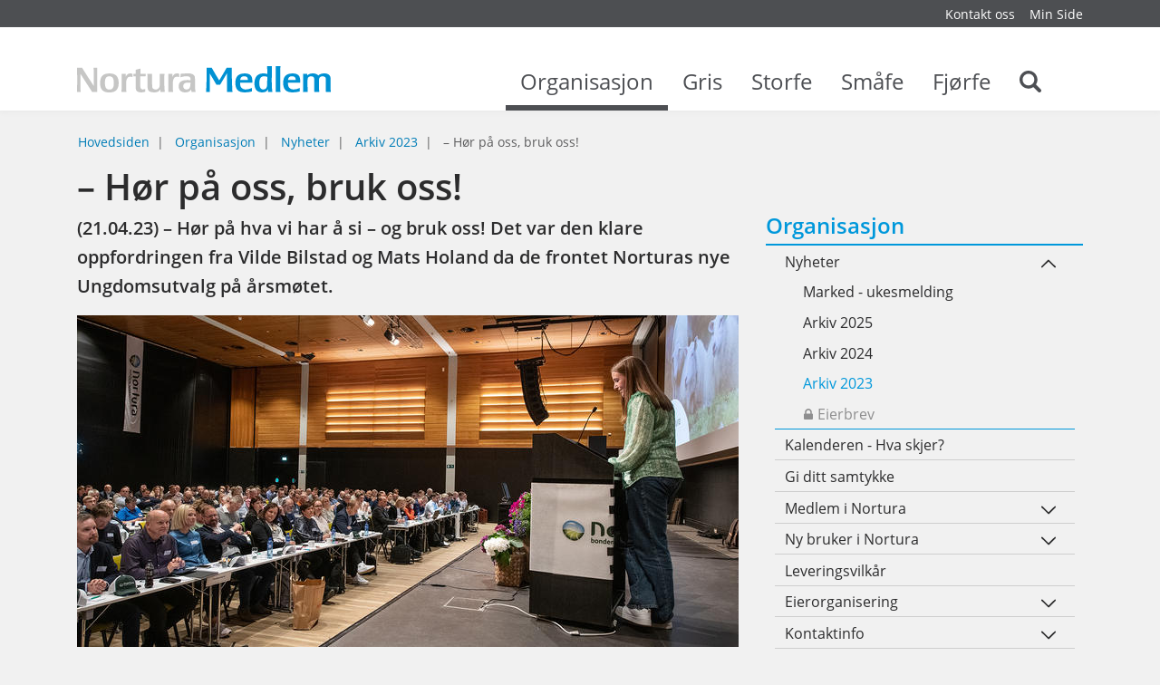

--- FILE ---
content_type: text/html; charset=utf-8
request_url: https://medlem.nortura.no/arkiv-2023/hor-pa-oss-bruk-oss-article46477-18981.html
body_size: 12543
content:


    <!DOCTYPE html>    <html lang="no" prefix="dcterms: http://purl.org/dc/terms/#; og: http://ogp.me/ns/article#">            <head>
            <meta http-equiv="X-UA-Compatible" content="IE=edge">
                            <meta name="viewport" content="width=device-width, initial-scale=1, shrink-to-fit=no">
            
                                            <link media="all" rel="stylesheet" type="text/css" href="https://medlem.nortura.no/themes/newmedlemnortura/style.min.css?1.0" data-ctbrowsertype="chrome" />
                                                                                    <link media="print" rel="stylesheet" type="text/css" href="https://medlem.nortura.no/themes/newmedlemnortura/style-print.min.css?1.0" />
            
                            
	<!-- Start common head elements -->
	<title>– Hør på oss, bruk oss! - Medlemsportal for Nortura SA</title>

	<meta charset="utf-8" />
	<meta name="Generator" content="CorePublish 9.0.28 by CoreTrek, http://www.coretrek.no" data-ctdevice="name:Robot Bot or Crawler, key: webkit_e_537_36" data-ctchannel="default" />
	<meta name="Keywords" content="" />
	<meta name="Description" content="(21.04.23) – Hør på hva vi har å si – og bruk oss! Det var den klare oppfordringen fra Vilde Bilstad og Mats Holand da de frontet Norturas nye Ungdomsutvalg på årsmøtet." />
	<meta property="og:title" content="– Hør på oss, bruk oss! - Medlemsportal for Nortura SA" />
	<meta property="og:type" content="article" />
	<meta property="og:article:published_time" content="2023-04-21T09:48:32+02:00" />
	<meta property="og:article:modified_time" content="2023-04-24T13:49:02+02:00" />
	<meta property="og:article:expiration_time" content="2036-01-01T23:59:59+01:00" />
	<meta property="og:article:author" content="Svein Bjarne Sommernes" />
	<meta property="og:url" content="https://medlem.nortura.no/organisasjon/nyheter/arkiv-2023/hor-pa-oss-bruk-oss" />
	<meta property="og:image" content="https://medlem.nortura.no/getfile.php/13432118-1681990207/Nortura%20Medlem/medlem.gilde.no/Bildearkiv/PERSONER/medlemmer/A%CC%8Arsm%C3%B8te_Vilde_20230418_6lite2.jpg%20%28optimized_original%29.jpg" />
	<meta property="og:image:type" content="image/jpeg" />
	<meta property="og:image:width" content="1500" />
	<meta property="og:image:height" content="752" />
	<meta property="og:description" content="(21.04.23) – Hør på hva vi har å si – og bruk oss! Det var den klare oppfordringen fra Vilde Bilstad og Mats Holand da de frontet Norturas nye Ungdomsutvalg på årsmøtet." />
	<meta property="og:site_name" content="Medlemsportal for Nortura SA" />
	<meta property="og:locale" content="no_NO" />

	<link rel="Search" href="https://medlem.nortura.no/sok/category11760.html" />
	<link rel="canonical" href="https://medlem.nortura.no/organisasjon/nyheter/arkiv-2023/hor-pa-oss-bruk-oss" />
	<link rel="alternate" type="text/html" lang="no-NO" title="– Hør på oss, bruk oss!" hreflang="no-NO" href="https://medlem.nortura.no/organisasjon/nyheter/arkiv-2023/hor-pa-oss-bruk-oss" />

	<script src="https://medlem.nortura.no/corepublish/cplib-common/corepublish.js?appver=9.0.28" nonce="4bb773f4ff" async="async"></script>
	<script nonce="4bb773f4ff" data-ctnsh="915a62bb361ab0dc836cac47d34e8ac4" id="cpstartupscript">
	<!--
	if (typeof window.corepublish === 'undefined') { window.corepublish = {}; } 
  window.corepublish.mode = 'cplib'; 
 var CPLIBHTMLROOT = 'https://medlem.nortura.no/corepublish/cplib-common'; var CPLIBSTARTTIME = new Date(); if (typeof cplibJsLoaded == 'undefined') { var cplibJsLoaded = false; } 
	function ctAddEventListener(evt,fn) { if (window.addEventListener) { window.addEventListener(evt,fn); } else if (evt == 'corepublishInitLoaded') { if (window.corepublishInitDone && window.corepublishInitDone == true) {  fn.call(); } else {  setTimeout(function() {  ctRunWhenCplibLoaded(fn); }, 100) }}}
	function ctRunWhenCplibLoaded(fn) { if (cplibJsLoaded == true) { fn.call() } else  {  setTimeout(function() { ctRunWhenCplibLoaded(fn); }, 100) }}
	ctAddEventListener('corepublishInitLoaded',function() { ctShowRetinaImages(); }); 

	ctAddEventListener('sessionrefresh.loaded',function() { ctRunWhenCplibLoaded(function() { window.corepublish.sessionrefreshdialog = new SessionRefreshDialog(1440, 'service.php', (window.ctwebuserloggedin) );} ); }); 

	ctRunWhenCplibLoaded(function() { ctLoadSvgSymbols('1.0'); }); 

	-->
	</script>
	<!-- End common head elements -->



                <script async="async" type='text/javascript' src='https://medlem.nortura.no/javascript/compressed/sitecomponents.min.js'></script>

            
                            <link rel="apple-touch-icon" sizes="180x180" href="/favicons/apple-touch-icon.png">
                <link rel="icon" type="image/png" sizes="32x32" href="/favicons/favicon-32x32.png">
                <link rel="icon" type="image/png" sizes="16x16" href="/favicons/favicon-16x16.png">
                <link rel="manifest" href="/favicons/site.webmanifest">
                <link rel="mask-icon" href="/favicons/safari-pinned-tab.svg" color="#387a63">
                <meta name="msapplication-TileColor" content="#387a63">
                <meta name="theme-color" content="#ffffff">
            
                            <!-- Facebook Pixel Code -->
                <script>
                    !function(f,b,e,v,n,t,s)
                    {if(f.fbq)return;n=f.fbq=function(){n.callMethod?
                        n.callMethod.apply(n,arguments):n.queue.push(arguments)};
                        if(!f._fbq)f._fbq=n;n.push=n;n.loaded=!0;n.version='2.0';
                        n.queue=[];t=b.createElement(e);t.async=!0;
                        t.src=v;s=b.getElementsByTagName(e)[0];
                        s.parentNode.insertBefore(t,s)}(window, document,'script',
                        'https://connect.facebook.net/en_US/fbevents.js');
                    fbq('init', '1524916281135811');
                    fbq('track', 'PageView');
                </script>
                <!-- End Facebook Pixel Code -->

                <script>
                  window["_fs_debug"] = false;
                  window["_fs_host"] = "fullstory.com";
                  window["_fs_script"] = "edge.fullstory.com/s/fs.js";
                  window["_fs_org"] = "RCRYX";
                  window["_fs_namespace"] = "FS";

                  (function (m, n, e, t, l, o, g, y) {
                    if (e in m) {
                      if (m.console && m.console.log) {
                        m.console.log('FullStory namespace conflict. Please set window["_fs_namespace"].');
                      }
                      return;
                    }

                    g = m[e] = function (a, b, s) {
                      g.q ? g.q.push([a, b, s]) : g._api(a, b, s);
                    };
                    g.q = [];

                    o = n.createElement(t);
                    o.async = 1;
                    o.crossOrigin = "anonymous";
                    o.src = "https://" + _fs_script;

                    y = n.getElementsByTagName(t)[0];
                    y.parentNode.insertBefore(o, y);

                    g.identify = function (i, v, s) {
                      g(l, { uid: i }, s);
                      if (v) g(l, v, s);
                    };
                    g.setUserVars = function (v, s) {
                      g(l, v, s);
                    };
                    g.event = function (i, v, s) {
                      g("event", { n: i, p: v }, s);
                    };

                    g.anonymize = function () {
                      g.identify(!!0);
                    };

                    g.shutdown = function () {
                      g("rec", !1);
                    };
                    g.restart = function () {
                      g("rec", !0);
                    };

                    g.log = function (a, b) {
                      g("log", [a, b]);
                    };

                    g.consent = function (a) {
                      g("consent", !arguments.length || a);
                    };

                    g.identifyAccount = function (i, v) {
                      o = "account";
                      v = v || {};
                      v.acctId = i;
                      g(o, v);
                    };

                    g.clearUserCookie = function () {};

                    g._w = {};
                    y = "XMLHttpRequest";
                    g._w[y] = m[y];
                    y = "fetch";
                    g._w[y] = m[y];

                    if (m[y])
                      m[y] = function () {
                        return g._w[y].apply(this, arguments);
                      };

                    g._v = "1.2.0";
                  })(window, document, window["_fs_namespace"], "script", "user");
                </script>
            
                                                </head>
    
                        <body  class="runtime-cid-18981 runtime-ctid-604 runtime-aid-46477 runtime-atid-10030 menuroot-cid-11737 default " >
            <noscript><img height="1" width="1" style="display:none"
                           src="https://www.facebook.com/tr?id=1524916281135811&ev=PageView&noscript=1"
            /></noscript>
        
                    
        
                    <div id="pagecontainer">
                            <div id="content-link" class="sr-only sr-only-focusable hidden-print"><a
                            href="#main-content">Gå til innhold</a></div>
            
                            <noscript>
                    <div class="alert alert-danger mt-1 text-xs-center" role="alert">
                        <strong>JavaScript er avslått
                            !</strong> Skru på  JavScript for at siden skal fungere 100%.
                    </div>
                </noscript>
            
            <div id="header" class="sticky d-print-none">
                                                                                    <div id="placeholder-small-top" class="navbar navbar-dark ">
                            <div class="container">
                                


            <nav class="tile-common standard-menu hidden-print float-xs-right nav-inline quick-mode">
    
         
            <div class="tile-content ">
        
                            
                <ul class="treelist nav"><li class="nav-item first tree-level-0 leaf odd"><a href="https://medlem.nortura.no/organisasjon/kontakt_oss/" target="_self" class="nav-link">Kontakt oss</a></li><li class="nav-item last tree-level-0 leaf even"><a href="https://minside.nortura.no/" target="_blank" class="nav-link" rel="noopener">Min Side</a></li></ul>
    
            </div>
    
            </nav>
    
                            </div>
                        </div>
                                    
                                    <div id="placeholder-top" class="navbar navbar-light">
                        <div class="container">
                            <div class="row">

                                


            <div class="tile-common logo col-xs-8 col-md-8 col-lg-4 col-lg-3 " >
    
         
            <div class="tile-content ">
        
                            
        
            <a href="https://medlem.nortura.no/">
            <svg xmlns="http://www.w3.org/2000/svg" viewBox="0 0 289.9 29.99"><path d="M0 29.05l.12-6.5.08-6.87-.08-6.91L0 2.27v-.41h5.87l.19.46 6.62 10.47 6.16 9.35.37.58v-4.18c0-5.25 0-7.94-.21-16.18V1.9h4.05a1.71 1.71 0 0 0 0 .41c0 1-.08 3.23-.12 6.5V22.59c0 3.39.08 5.54.12 6.5a2.4 2.4 0 0 0 0 .41h-5.79l-.25-.41-6.91-10.67-5.84-9.1-.45-.66v.66q.12 7.2.12 9.18c0 5 0 8.56.17 10.51a1.16 1.16 0 0 1 0 .41H-.04v-.41zM37.11 8.32c7.16 0 10.47 3.43 10.47 11 0 7.28-3.43 10.72-10.72 10.72s-10.5-3.48-10.5-10.72c0-7.69 3.3-11 10.75-11zm-.17 18.45c3.6 0 5.13-2.23 5.13-7.53s-1.53-7.65-5.17-7.65-5 2.19-5 7.32c-.04 5.54 1.45 7.82 5.05 7.82zM50.85 29.05c0-.7 0-2.32.08-4.76l.13-5.17-.08-5.17c0-2.44 0-4-.08-4.76a1 1 0 0 1 0-.41h4.76v3.47a11.24 11.24 0 0 1 1.08-2 4.84 4.84 0 0 1 4.1-2 5.76 5.76 0 0 1 2.52.54v3.64a9 9 0 0 0-2.65-.41 3.7 3.7 0 0 0-3.64 2.4c-.74 1.65-1 3.06-1 6.91 0 2.48.12 6.21.33 8.11h-5.5a1.15 1.15 0 0 1-.05-.39zM72.94 29.96c-3.89 0-5.92-1.66-5.92-4.88 0-.45 0-1.65.08-3.64v-9.83h-2.6V8.76a11.31 11.31 0 0 0 1.2 0h1.41V4.09l5.38-1.28v.51c-.08 1.37-.12 3.68-.12 5v.5h2.98l2.9-.08h.33l-.33 3c-1 0-1.24-.08-3-.08h-2.94V21.87a12.82 12.82 0 0 0 .17 2.77 2.45 2.45 0 0 0 2.65 1.94 9.81 9.81 0 0 0 2.9-.5v3.1a15.37 15.37 0 0 1-5.09.78zM88.41 29.96a14.38 14.38 0 0 1-4.47-.62c-2.61-.87-3.39-2.44-3.39-6.74V19v-3.76c0-2.07-.08-4.1-.21-6v-.41h5.46a2.59 2.59 0 0 0 0 .45v11.29c0 3.35.17 4.34 1 5.09a4.64 4.64 0 0 0 3.1 1 4.09 4.09 0 0 0 3.27-1.28 4.24 4.24 0 0 0 .91-1.61c.41-1.41.45-2 .45-5.46v-3l-.12-6.08v-.41h5.42v.41c0 .7-.08 2.28-.12 4.76v5.17a93.46 93.46 0 0 0 .54 10.34h-5a11.29 11.29 0 0 1-.12-1.45v-1.53c-1.25 2.4-3.24 3.44-6.72 3.44zM104.26 29.05c0-.7 0-2.32.08-4.76l.08-5.17-.08-5.17c0-2.44 0-4-.08-4.76a1 1 0 0 1 0-.41h4.76v3.47a11.24 11.24 0 0 1 1.08-2 4.84 4.84 0 0 1 4.1-2 5.76 5.76 0 0 1 2.52.54v3.64a9 9 0 0 0-2.65-.41 3.7 3.7 0 0 0-3.64 2.4c-.74 1.65-1 3.06-1 6.91 0 2.48.12 6.21.33 8.11h-5.5a1.15 1.15 0 0 1 0-.39zM123.66 29.96c-4.88 0-7.49-2.44-7.49-7.07s3.06-7 9.47-7c1 0 2.48 0 3.48.08h.54v-.41-.87c0-2.28-1.37-3.19-4.72-3.19a21.75 21.75 0 0 0-6.83 1.24l.29-4.05h.21q.87 0 4-.25c1.45-.12 2.69-.21 3.76-.21 3.68 0 5.83.62 7.16 2.07 1 1.12 1.24 2.07 1.24 5.3v4.99a40.44 40.44 0 0 0 .66 8.89h-4.68a20.29 20.29 0 0 1-.21-3.19c-1.41 2.63-3.36 3.67-6.88 3.67zm5.63-11.09c-.91-.08-1.45-.12-2.07-.12-4.14 0-5.83 1.2-5.83 4.14a3.39 3.39 0 0 0 3.64 3.72 4.19 4.19 0 0 0 4.14-3.06 18.79 18.79 0 0 0 .45-4.47v-.17z" fill="#c6c6c5"/><path d="M147.45 29.05l.37-6.5.17-6.87V8.77l.08-6.45v-.46h5.83l.25.46 4.05 7 3.93 6.45.29.5.29-.5c.37-.58 1.66-2.73 3.89-6.45s3.56-6.08 4.05-7l.25-.41h6v6.91c0 3.76 0 6.08.08 6.91l.21 6.87c.08 3 .21 5.17.33 6.5v.41h-6.12v-.37-10.59c0-5.46-.08-8.69-.08-9.64v-.7a2.54 2.54 0 0 0-.37.58c-.08.12-1.16 1.86-3.23 5.34l-4.1 6.83-.17.25h-4.22l-.12-.25-3.56-6.12-3.6-6-.33-.58v20.89a1.7 1.7 0 0 0 0 .41h-4.34zM191.43 29.96c-7.16 0-10.55-3.48-10.55-10.8s3.44-10.84 10.59-10.84c6.25 0 8.81 2.44 8.81 8.4v2.11h-13.97c0 2.85.41 4.47 1.36 5.71a6.27 6.27 0 0 0 5.09 2.07 16 16 0 0 0 7-1.7v4a30.77 30.77 0 0 1-8.33 1.05zm-4.59-14.11h8.27a6.12 6.12 0 0 0-.17-2c-.41-1.49-1.86-2.32-4-2.32-2.85 0-4.22 1.32-4.59 4.34h.46zM211.5 29.96c-5.79 0-8.81-3.48-8.81-10.26 0-7.28 3.6-11.42 10-11.42a13.46 13.46 0 0 1 4.63.7v-1.2-3.27c0-1.86-.08-3.23-.12-4.14V0h5.46v.32l-.12 7.32-.08 7.2V16c0 2.94.08 6.54.21 8.61a29.58 29.58 0 0 0 .5 4.8h-4.92a20.49 20.49 0 0 1-.12-2.61v-.48c-1.29 2.69-2.99 3.64-6.63 3.64zm2.19-18.37a4.76 4.76 0 0 0-3.68 1.32c-1.16 1.28-1.78 3.52-1.78 6.29 0 4.88 1.53 7.41 4.55 7.41a4.24 4.24 0 0 0 4.14-3.31 13.58 13.58 0 0 0 .33-2.85c0-1.65.08-4.3.08-6.7v-1.53a11 11 0 0 0-3.64-.63zM226.89 29.05l.08-7 .08-7.36-.08-7.37-.08-7v-.41h5.46a2.42 2.42 0 0 0 0 .41q-.06 1.3-.12 7v14.72q.06 5.77.12 7a1.73 1.73 0 0 0 0 .41h-5.46zM246.06 29.96c-7.16 0-10.55-3.48-10.55-10.8s3.46-10.84 10.62-10.84c6.25 0 8.81 2.44 8.81 8.4v2.11h-13.97c0 2.85.41 4.47 1.36 5.71a6.27 6.27 0 0 0 5.09 2.07 16 16 0 0 0 7-1.7v4a30.77 30.77 0 0 1-8.36 1.05zm-4.59-14.11h8.28a6.12 6.12 0 0 0-.17-2c-.41-1.49-1.86-2.32-4-2.32-2.85 0-4.22 1.32-4.59 4.34h.46zM258.21 29.05c0-.7 0-2.32.08-4.76l.08-5.17-.08-5.17c0-2.44 0-4-.08-4.76a1 1 0 0 1 0-.41h4.76v2a8.92 8.92 0 0 1 1.49-1.32 9.09 9.09 0 0 1 4.76-1.2 13.05 13.05 0 0 1 3.81.58 4.82 4.82 0 0 1 2.56 1.94 7.3 7.3 0 0 1 1.66-1.36 10.29 10.29 0 0 1 5.09-1.16c2.52 0 4.59.66 5.79 1.86s1.53 2.4 1.53 4.72c0 .79 0 2.4-.08 4.92v2.4a52 52 0 0 0 .37 7.28h-5.59c-.08-1.2-.12-1.61-.12-2.36v-.29l.08-6.33v-4.24c0-2.19-.12-2.85-.79-3.56a3.85 3.85 0 0 0-3.06-1 4 4 0 0 0-3 1c-.7.66-1 1.65-1 3.72l-.08 4.63v.91a69.61 69.61 0 0 0 .37 7.57h-5.59a18.74 18.74 0 0 1-.12-3.06v-4.26c0-2.32.08-4.1.08-5.34 0-4-.83-5.17-3.64-5.17a4.1 4.1 0 0 0-3.19 1 2.44 2.44 0 0 0-.7 1.32 9.93 9.93 0 0 0-.25 2.4v6.08q.12 5.77.12 6.58v.41h-5.46a1.14 1.14 0 0 1 .2-.4z" fill="#0091d3"/></svg>
                    </a>
    

            </div>
    
            </div>
    


            <div class="tile-common mainmenu col-xs-4 col-lg-9 hidden-md-down " >
    
         
            <div class="tile-content ">
        
                            
                <ul class="mainmenu__list">
                            <li data-category-id="11737" class="mainmenu__item mainmenu__item--active">
                    <a class="mainmenu__link" href="https://medlem.nortura.no/organisasjon/">
                        Organisasjon
                        <span class="mainmenu__toggle"></span>
                    </a>
                </li>
                            <li data-category-id="11738" class="mainmenu__item ">
                    <a class="mainmenu__link" href="https://medlem.nortura.no/gris/">
                        Gris
                        <span class="mainmenu__toggle"></span>
                    </a>
                </li>
                            <li data-category-id="11739" class="mainmenu__item ">
                    <a class="mainmenu__link" href="https://medlem.nortura.no/storfe/">
                        Storfe
                        <span class="mainmenu__toggle"></span>
                    </a>
                </li>
                            <li data-category-id="11740" class="mainmenu__item ">
                    <a class="mainmenu__link" href="https://medlem.nortura.no/smaafe/">
                        Småfe
                        <span class="mainmenu__toggle"></span>
                    </a>
                </li>
                            <li data-category-id="11741" class="mainmenu__item ">
                    <a class="mainmenu__link" href="https://medlem.nortura.no/fjorfe/">
                        Fjørfe
                        <span class="mainmenu__toggle"></span>
                    </a>
                </li>
            
                            <li class="mainmenu__item ">
                    <a class="mainmenu__link" href="https://medlem.nortura.no/sok/category11760.html">
                        <span class="sr-only">Search</span>
                        <svg shape-rendering="auto" aria-hidden="true" role="presentation" xmlns="http://www.w3.org/2000/svg"><use xlink:href="#search" /></svg>
                        <span class="mainmenu__toggle"></span>
                    </a>
                </li>
                    </ul>
    
            </div>
    
            </div>
    

                                                                                                                                                         <div class="menuicons">
                                                <a href="https://medlem.nortura.no/sok/category11760.html"
                                                   class="menuicons__search hidden-lg-up">
                                                    <svg shape-rendering="auto" aria-hidden="true" role="presentation" xmlns="http://www.w3.org/2000/svg"><use xlink:href="#search" /></svg>
                                                </a>
                                                <a href="#placeholder-collapse-top-1" data-toggle="collapse"
                                                   class="menuicons__mobilemenu toggler collapsed hidden-lg-up"
                                                   aria-expanded="false">
                                                    <svg shape-rendering="auto" aria-hidden="true" role="presentation" xmlns="http://www.w3.org/2000/svg"><use xlink:href="#mobil_meny" /></svg>
                                                </a>
                                            </div>
                                                                                                                                        </div>
                        </div>
                    </div>
                


                                                            <div id="placeholder-collapse-top-1" class="collapse">
                            <div class="container">
                                <div class="row">
                                    

                                                                                        
            <div class="tile-common mobilemenu hidden-print " data-toggleable='{"standalone":false}' data-linkUrl='https://medlem.nortura.no/' data-ajaxUrl='https://medlem.nortura.no/service.php?service=frontend.category.menu&amp;__anticsrftoken=cpxt15310e61be187732fffb84690a82686d&amp;v=2' data-backlabel='Gå tilbake' >
    
         
            <div class="tile-content " data-activelevel="2">
        
                            
                                    <ul class="menuitems nav active" data-level="0" data-cid="11735" data-loaded="false">
                <li class="menuitem has-submenu nav-item" data-cid="11737">
                    <span>
                        <a href="https://medlem.nortura.no/organisasjon/" class="nav-link">
                            Organisasjon                        </a>
                                                    <svg shape-rendering="auto" aria-hidden="true" role="presentation" xmlns="http://www.w3.org/2000/svg"><use xlink:href="#menu_openCLose" /></svg>                                            </span>
                                        <ul class="menuitems nav active" data-level="1" data-cid="11737" data-loaded="false">
                <li class="menuitem has-submenu nav-item" data-cid="11885">
                    <span>
                        <a href="https://medlem.nortura.no/organisasjon/nyheter/" class="nav-link">
                            Nyheter                        </a>
                                                    <svg shape-rendering="auto" aria-hidden="true" role="presentation" xmlns="http://www.w3.org/2000/svg"><use xlink:href="#menu_openCLose" /></svg>                                            </span>
                                        <ul class="menuitems nav active current" data-level="2" data-cid="11885" data-loaded="true">
                                                            <li class="menuitem nav-item" data-cid="18989">
                            <span>
                                <a href="https://medlem.nortura.no/organisasjon/nyheter/marked-ukesmelding/" class="nav-link">
                                    Marked - ukesmelding                                </a>
                                                            </span>
                                                    </li>
                                                                                <li class="menuitem nav-item" data-cid="19040">
                            <span>
                                <a href="https://medlem.nortura.no/organisasjon/nyheter/arkiv-2025/" class="nav-link">
                                    Arkiv 2025                                </a>
                                                            </span>
                                                    </li>
                                                                                <li class="menuitem nav-item" data-cid="19021">
                            <span>
                                <a href="https://medlem.nortura.no/organisasjon/nyheter/arkiv-2024/" class="nav-link">
                                    Arkiv 2024                                </a>
                                                            </span>
                                                    </li>
                                                                                <li class="menuitem nav-item" data-cid="18981">
                            <span>
                                <a href="https://medlem.nortura.no/organisasjon/nyheter/arkiv-2023/" class="nav-link">
                                    Arkiv 2023                                </a>
                                                            </span>
                                                    </li>
                                                                                                                                                                                                                                    </ul>
                        </li>
            </ul>
                        </li>
            </ul>
            
            </div>
    
            </div>
    
                                </div>
                            </div>
                        </div>
                                    
                            </div>
                                                <div id="placeholder-stretched-top" class="">
                        <div class="container-fluid">
                            <div class="row">
                                


            <nav class="tile-common sitelocator show-sitelocator hidden-print container hidden-md-down ">
    
         
            <div class="tile-content row">
        
                            
                
        <ul class="breadcrumb">
                            <li class="breadcrumb-item">
                                            <a href="https://medlem.nortura.no/">Hovedsiden</a>
                                    </li>
                            <li class="breadcrumb-item">
                                            <a href="https://medlem.nortura.no/organisasjon/">Organisasjon</a>
                                    </li>
                            <li class="breadcrumb-item">
                                            <a href="https://medlem.nortura.no/organisasjon/nyheter/">Nyheter</a>
                                    </li>
                            <li class="breadcrumb-item">
                                            <a href="https://medlem.nortura.no/organisasjon/nyheter/arkiv-2023/">Arkiv 2023</a>
                                    </li>
                            <li class="breadcrumb-item active">
                                            <span>– Hør på oss, bruk oss!</span>
                                    </li>
                    </ul>
    
            </div>
    
            </nav>
    
                            </div>
                        </div>
                    </div>
                            
            
                            <div id="main-content" class="container">
                    <div id="content-backdrop" class="hidden-lg-up"></div>
                    <div class="row">

                                                    <div id="placeholder-content-top"
                                 class="col-md-12 col-lg-8">
                                <div class="row">
                                    
                                </div>
                            </div>
                        
                                                    <div id="placeholder-content"
                                 class="col-md-12 col-lg-8">
                                <div class="row">
                                    


                        
            
            

                        
                                                                                                
            
<article class="default  full-view tile-common articledisplay col-xs-12"  data-articleId="46477" data-templateId="10030" >
    <header><h1 >– Hør på oss, bruk oss!</h1></header>

    <div class="tile-content">
        
        
                    <div class="digest" ><p>(21.04.23) – Hør på hva vi har å si – og bruk oss! Det var den klare oppfordringen fra Vilde Bilstad og Mats Holand da de frontet Norturas nye Ungdomsutvalg på årsmøtet.</p></div>
        
                                                        <div class="articleelement image" id="articleelement-404113"><figure class="cp-image"><img loading="lazy" title="Vilde på talerstolen på Årsmøtet. Foto: Håvard Simonsen, Faktotum" alt="Vilde på talerstolen på Årsmøtet. Foto: Håvard Simonsen, Faktotum" class="cp-mmarchive-image-default responsive-focuspoint focus-horizontal-50 focus-vertical-50" src="https://medlem.nortura.no/getfile.php/13432144-1681990207/Nortura%20Medlem/medlem.gilde.no/Bildearkiv/PERSONER/medlemmer/A%CC%8Arsm%C3%B8te_Vilde_20230418_6lite2.jpg%20%28medlem_article_fullwidth%29.jpg"  srcset="https://medlem.nortura.no/getfile.php/13432118-1681990207/Nortura%20Medlem/medlem.gilde.no/Bildearkiv/PERSONER/medlemmer/A%CC%8Arsm%C3%B8te_Vilde_20230418_6lite2.jpg%20%28optimized_original%29.jpg 2x"     height="366"  width="730"    data-fileid="432144" />
</figure></div>
<div class="articleelement newtext ckeditor" id="articleelement-404114"><p>Det var årsmøtet i fjor som tok initiativ til opprettelsen av <a href="https://medlem.nortura.no/organisasjon/nyheter/arkiv-2023/nortura-etablerer-ungdomsutvalg-i-en-ny-pilot">Ungdomsutvalget</a>. Utvalget ble opprettet tidligere i år og alle de seks medlemmene var på plass på årsmøtet.</p>

<p>Bilstad og Holand kom med klare oppfordringer om å bruke Ungdomsutvalget aktivt og lytte til forslag og innspill fra yngre bønder, ikke bare i utvalget, men over hele landet.</p>

<p>Holand understreket spesielt hvor viktig det er at Nortura er &laquo;på&raquo; og oppretter rask kontakt med nye bønder som etablerer seg.</p>

<p>Ungdomsrepresentantene understreket også sterkt at det trengs mye informasjon og kunnskapsoppbygging om samvirke blant yngre bønder og at ungdom generelt har for liten kunnskap om norsk landbruk.</p>

<p><img alt="Ungdomsutvalget på Årsmøtet. Foto: Håvard Simonsen, Faktotum" class="cp-mmarchive-image-default responsive-focuspoint focus-horizontal-50 focus-vertical-50" height="449" src="https://medlem.nortura.no/getfile.php/13432226-1682063506/Nortura%20Medlem/medlem.gilde.no/Bildearkiv/PERSONER/medlemmer/Ungdomsutvalget_20230418_1lite.jpg%20%28medlem_article_fullwidth%29.jpg" loading="lazy" srcset="https://medlem.nortura.no/getfile.php/13432200-1682063506/Nortura%20Medlem/medlem.gilde.no/Bildearkiv/PERSONER/medlemmer/Ungdomsutvalget_20230418_1lite.jpg%20%28optimized_original%29.jpg 2x"  width="730" /><br />
<em>UNGDOMSUTVALGET PÅ ÅRSMØTET 2023: Fra venstre&nbsp;Andrea Kjellstad (Vest),&nbsp;Mats Holand (Nord),&nbsp;Marthe Sirivik (Midt), Vilde Bilstad (Agro),&nbsp;Embrik Øen (Øst).&nbsp;Martin S. Paulseth (Innlandet) var ikke på benken her, men stod virkelig fram under årsmøtemiddagen.</em></p>

<h2>Viktig</h2>

<p>Mange av årsmøteutsendingene trakk fram viktigheten av å få et ungdomsorgan inn i eierorganisasjonen.</p>

<p>En av dem var Lenita Salte fra <a href="https://medlem.nortura.no/organisasjon/eierorganisering/regionutvalg/agro/">RU Agro</a>. Hun tok også til orde for å utarbeide et opplysnings- og oppslagsverk til ungdom om hvor maten kommer fra. &ndash; Det er det mange som ikke vet, poengterte hun.</p>

<h2>&laquo;Takk for maten&raquo;</h2>

<p>Martin Selmer Paulseth&nbsp;fra Innlandet holdt en flott &laquo;takk for maten&raquo; tale etter festmiddagen, det virkelig står respekt av hvordan han løste det oppdraget!</p>

<p><a cke-saved-href="https://medlem.nortura.no/getfile.php/13432231-1682063687/Nortura%20Medlem/medlem.gilde.no/Bildearkiv/PERSONER/medlemmer/takk%20for%20maten%20paulseth%201%20sbs%20mob.jpg" href="https://medlem.nortura.no/getfile.php/13432231-1682063687/Nortura%20Medlem/medlem.gilde.no/Bildearkiv/PERSONER/medlemmer/takk%20for%20maten%20paulseth%201%20sbs%20mob.jpg" target="_blank"><img alt="Martin Selmer Paulseth fra Innlandet" class="cp-mmarchive-image-default responsive-focuspoint focus-horizontal-50 focus-vertical-50" height="444" src="https://medlem.nortura.no/getfile.php/13432248-1682063687/Nortura%20Medlem/medlem.gilde.no/Bildearkiv/PERSONER/medlemmer/takk%20for%20maten%20paulseth%201%20sbs%20mob.jpg%20%28width350%29.jpg" loading="lazy" srcset="https://medlem.nortura.no/getfile.php/13432255-1682063687/Nortura%20Medlem/medlem.gilde.no/Bildearkiv/PERSONER/medlemmer/takk%20for%20maten%20paulseth%201%20sbs%20mob.jpg%20%28prior_mainpicture%29.jpg 2x"  width="350" /></a></p></div>
                                    
        
            </div>
</article>
            


            <div class="tile-common linktoolbar hidden-print hidden-lg-up col-xs-12 " >
    
         
            <div class="tile-content ">
        
                            
                                            <div class="general-links links">
                                        
    <ul class="list-inline">
                
                                                                                                                                                                                        
            <li class="list-inline-item">
                <a href="#placeholder-content" class="print_link" onclick="print(); return false;" >
                    <span>Skriv ut</span>
                    
                                            <svg shape-rendering="auto" aria-hidden="true" role="presentation" xmlns="http://www.w3.org/2000/svg"><use xlink:href="#printpage" /></svg>
                                        
                                    </a>
                
                            </li>
                
                                                                                                                                
            <li class="list-inline-item">
                <a href="mailto:?subject=Emne&amp;body=https%3A%2F%2Fmedlem.nortura.no%2Farkiv-2023%2Fhor-pa-oss-bruk-oss-article46477-18981.html" class="tipafriend_link" >
                    <span>Side</span>
                    
                                            <svg shape-rendering="auto" aria-hidden="true" role="presentation" xmlns="http://www.w3.org/2000/svg"><use xlink:href="#sendemail" /></svg>
                                        
                                    </a>
                
                            </li>
            </ul>
                </div>
                            
                                    <div class="sharing-links links">
                    <span class="label">Del:</span>
                                        
    <ul class="list-inline">
                
                                                                                                                                
            <li class="list-inline-item">
                <a href="http://www.facebook.com/share.php?u=https://medlem.nortura.no/arkiv-2023/hor-pa-oss-bruk-oss-article46477-18981.html" class="facebook_link" >
                    <span>Facebook</span>
                    
                                            <svg shape-rendering="auto" aria-hidden="true" role="presentation" xmlns="http://www.w3.org/2000/svg"><use xlink:href="#some_facebook" /></svg>
                                        
                                    </a>
                
                            </li>
                
                                                                                                                                
            <li class="list-inline-item">
                <a href="http://www.linkedin.com/shareArticle?url=https://medlem.nortura.no/arkiv-2023/hor-pa-oss-bruk-oss-article46477-18981.html" class="linkedin_link" >
                    <span>LinkedIn</span>
                    
                                            <svg shape-rendering="auto" aria-hidden="true" role="presentation" xmlns="http://www.w3.org/2000/svg"><use xlink:href="#linkedin" /></svg>
                                        
                                    </a>
                
                            </li>
                
                                                                                                                                
            <li class="list-inline-item">
                <a href="http://twitter.com/home/?status=Del+p%C3%A5+Twitter" class="twitter_link" >
                    <span>Twitter</span>
                    
                                            <svg shape-rendering="auto" aria-hidden="true" role="presentation" xmlns="http://www.w3.org/2000/svg"><use xlink:href="#twitter" /></svg>
                                        
                                    </a>
                
                            </li>
            </ul>
                </div>
                            
                                
            </div>
    
            </div>
    
                                </div>
                            </div>
                        
                                                                                    <div id="placeholder-right" class="col-md-12 col-lg-4">
                                    <div class="row">
                                        


            <nav class="tile-common side-menu small-box hidden-print col-sm-12 col-md-6 col-lg-12 hidden-md-down expanding-mode">
    
         
            <div class="tile-content ">
        
                                    <h2><span>Organisasjon</span></h2>
                    
        
                    <ul class="nav">
        
            
                                                                        <li class="nav-item expanded has-access">

            <span>
                <a class="nav-link" href="https://medlem.nortura.no/organisasjon/nyheter/">
                                        Nyheter
                </a>
                                    <svg data-toggle="collapse" aria-expanded="true" data-target="#item-11885" shape-rendering="auto" aria-hidden="true" role="presentation" xmlns="http://www.w3.org/2000/svg"><use xlink:href="#menu_openCLose" /></svg>
                            </span>

                            <ul class="nav collapse in" id="item-11885">
                                                                                                                    <li class="nav-item has-access">

            <span>
                <a class="nav-link" href="https://medlem.nortura.no/organisasjon/nyheter/marked-ukesmelding/">
                                        Marked - ukesmelding
                </a>
                            </span>

            
        </li>
    
                                                                                                                        <li class="nav-item has-access">

            <span>
                <a class="nav-link" href="https://medlem.nortura.no/organisasjon/nyheter/arkiv-2025/">
                                        Arkiv 2025
                </a>
                            </span>

            
        </li>
    
                                                                                                                        <li class="nav-item has-access">

            <span>
                <a class="nav-link" href="https://medlem.nortura.no/organisasjon/nyheter/arkiv-2024/">
                                        Arkiv 2024
                </a>
                            </span>

            
        </li>
    
                                                                                                                        <li class="nav-item active has-access">

            <span>
                <a class="nav-link" href="https://medlem.nortura.no/organisasjon/nyheter/arkiv-2023/">
                                        Arkiv 2023
                </a>
                            </span>

            
        </li>
    
                                                                                                                                                                                                                                                                                                                                                    <li class="nav-item is-protected">

            <span>
                <a class="nav-link" href="https://medlem.nortura.no/organisasjon/logg_inn/?returnid=18558">
                                            <svg shape-rendering="auto" aria-hidden="true" role="presentation" xmlns="http://www.w3.org/2000/svg"><use xlink:href="#lock" /></svg>
                                        Eierbrev
                </a>
                            </span>

            
        </li>
    
                                                                                                                                                                                                                                                                                                                                                                                </ul>
            
        </li>
    
                                                                                        <li class="nav-item has-access">

            <span>
                <a class="nav-link" href="https://medlem.nortura.no/organisasjon/kalender/">
                                        Kalenderen - Hva skjer?
                </a>
                            </span>

            
        </li>
    
                                                                                        <li class="nav-item has-access">

            <span>
                <a class="nav-link" href="https://medlem.nortura.no/organisasjon/gi-ditt-samtykke/">
                                        Gi ditt samtykke
                </a>
                            </span>

            
        </li>
    
                                                                                        <li class="nav-item has-access">

            <span>
                <a class="nav-link" href="https://medlem.nortura.no/organisasjon/medlem-i-nortura/">
                                        Medlem i Nortura
                </a>
                                    <svg data-toggle="collapse" aria-expanded="false" data-target="#item-16328" shape-rendering="auto" aria-hidden="true" role="presentation" xmlns="http://www.w3.org/2000/svg"><use xlink:href="#menu_openCLose" /></svg>
                            </span>

                            <ul class="nav collapse " id="item-16328">
                                                                                                                    <li class="nav-item has-access">

            <span>
                <a class="nav-link" href="https://medlem.nortura.no/organisasjon/medlem-i-nortura/bli-medlem/">
                                        Bli medlem
                </a>
                            </span>

            
        </li>
    
                                                                                                                        <li class="nav-item has-access">

            <span>
                <a class="nav-link" href="https://medlem.nortura.no/organisasjon/medlem-i-nortura/radgiving/">
                                        Rådgiving
                </a>
                            </span>

            
        </li>
    
                                                                                                                        <li class="nav-item has-access">

            <span>
                <a class="nav-link" href="https://medlem.nortura.no/organisasjon/medlem-i-nortura/medlemsfordeler/">
                                        Medlemsfordeler
                </a>
                                    <svg data-toggle="collapse" aria-expanded="false" data-target="#item-16329" shape-rendering="auto" aria-hidden="true" role="presentation" xmlns="http://www.w3.org/2000/svg"><use xlink:href="#menu_openCLose" /></svg>
                            </span>

                            <ul class="nav collapse " id="item-16329">
                                                                                                                    <li class="nav-item has-access">

            <span>
                <a class="nav-link" href="https://medlem.nortura.no/organisasjon/medlem-i-nortura/medlemsfordeler/laneinnskuddsordningen/">
                                        Låneinnskuddsordningen
                </a>
                            </span>

            
        </li>
    
                                                            </ul>
            
        </li>
    
                                                                                                                        <li class="nav-item has-access">

            <span>
                <a class="nav-link" href="https://medlem.nortura.no/organisasjon/medlem-i-nortura/egenkapital/">
                                        Egenkapital
                </a>
                                    <svg data-toggle="collapse" aria-expanded="false" data-target="#item-15120" shape-rendering="auto" aria-hidden="true" role="presentation" xmlns="http://www.w3.org/2000/svg"><use xlink:href="#menu_openCLose" /></svg>
                            </span>

                            <ul class="nav collapse " id="item-15120">
                                                                                                                    <li class="nav-item has-access">

            <span>
                <a class="nav-link" href="https://medlem.nortura.no/organisasjon/medlem-i-nortura/egenkapital/status-medlemskapitalkonto/">
                                        Status medlemskapitalkonto
                </a>
                            </span>

            
        </li>
    
                                                                                                                                                    </ul>
            
        </li>
    
                                                                                                                        <li class="nav-item has-access">

            <span>
                <a class="nav-link" href="https://medlem.nortura.no/organisasjon/medlem-i-nortura/vedtekter/">
                                        Vedtekter
                </a>
                            </span>

            
        </li>
    
                                                                                                                                                                                                                <li class="nav-item has-access">

            <span>
                <a class="nav-link" href="https://medlem.nortura.no/organisasjon/medlem-i-nortura/vaar-historie/">
                                        Vår historie
                </a>
                                    <svg data-toggle="collapse" aria-expanded="false" data-target="#item-16123" shape-rendering="auto" aria-hidden="true" role="presentation" xmlns="http://www.w3.org/2000/svg"><use xlink:href="#menu_openCLose" /></svg>
                            </span>

                            <ul class="nav collapse " id="item-16123">
                                                                                                                    <li class="nav-item has-access">

            <span>
                <a class="nav-link" href="https://medlem.nortura.no/organisasjon/medlem-i-nortura/vaar-historie/100-aar-paa-loeren/">
                                        100 år på Løren
                </a>
                            </span>

            
        </li>
    
                                                                                                                        <li class="nav-item has-access">

            <span>
                <a class="nav-link" href="https://medlem.nortura.no/organisasjon/medlem-i-nortura/vaar-historie/bilder-fra-historien/">
                                        Bilder fra historien
                </a>
                            </span>

            
        </li>
    
                                                                                                                        <li class="nav-item has-access">

            <span>
                <a class="nav-link" href="https://medlem.nortura.no/organisasjon/medlem-i-nortura/vaar-historie/tilbakeblikk/">
                                        Tilbakeblikk
                </a>
                            </span>

            
        </li>
    
                                                            </ul>
            
        </li>
    
                                                            </ul>
            
        </li>
    
                                                                                        <li class="nav-item has-access">

            <span>
                <a class="nav-link" href="https://medlem.nortura.no/organisasjon/ny-bruker-i-nortura/">
                                        Ny bruker i Nortura
                </a>
                                    <svg data-toggle="collapse" aria-expanded="false" data-target="#item-15950" shape-rendering="auto" aria-hidden="true" role="presentation" xmlns="http://www.w3.org/2000/svg"><use xlink:href="#menu_openCLose" /></svg>
                            </span>

                            <ul class="nav collapse " id="item-15950">
                                                                                                                    <li class="nav-item has-access">

            <span>
                <a class="nav-link" href="https://medlem.nortura.no/organisasjon/ny-bruker-i-nortura/hva-er-nyttig-a-vite/">
                                        Hva er nyttig å vite?
                </a>
                            </span>

            
        </li>
    
                                                                                                                        <li class="nav-item has-access">

            <span>
                <a class="nav-link" href="https://medlem.nortura.no/organisasjon/start-nybruker/nybrukerpakken/">
                                        Nybrukerpakken
                </a>
                            </span>

            
        </li>
    
                                                            </ul>
            
        </li>
    
                                                                                        <li class="nav-item has-access">

            <span>
                <a class="nav-link" href="https://medlem.nortura.no/organisasjon/leveringsvilkaar/">
                                        Leveringsvilkår
                </a>
                            </span>

            
        </li>
    
                                                                                        <li class="nav-item has-access">

            <span>
                <a class="nav-link" href="https://medlem.nortura.no/organisasjon/eierorganisering/">
                                        Eierorganisering
                </a>
                                    <svg data-toggle="collapse" aria-expanded="false" data-target="#item-11753" shape-rendering="auto" aria-hidden="true" role="presentation" xmlns="http://www.w3.org/2000/svg"><use xlink:href="#menu_openCLose" /></svg>
                            </span>

                            <ul class="nav collapse " id="item-11753">
                                                                                                                    <li class="nav-item has-access">

            <span>
                <a class="nav-link" href="https://medlem.nortura.no/organisasjon/eierorganisering/aktuelt/">
                                        Aktuelt
                </a>
                            </span>

            
        </li>
    
                                                                                                                        <li class="nav-item has-access">

            <span>
                <a class="nav-link" href="https://medlem.nortura.no/organisasjonshandboka/">
                                        Organisasjonshåndboka
                </a>
                            </span>

            
        </li>
    
                                                                                                                        <li class="nav-item has-access">

            <span>
                <a class="nav-link" href="https://medlem.nortura.no/organisasjon/eierorganisering/sentralt/">
                                        Sentralt
                </a>
                                    <svg data-toggle="collapse" aria-expanded="false" data-target="#item-18932" shape-rendering="auto" aria-hidden="true" role="presentation" xmlns="http://www.w3.org/2000/svg"><use xlink:href="#menu_openCLose" /></svg>
                            </span>

                            <ul class="nav collapse " id="item-18932">
                                                                                                                    <li class="nav-item has-access">

            <span>
                <a class="nav-link" href="https://medlem.nortura.no/organisasjon/eierorganisering/styret/">
                                        Styret i Nortura
                </a>
                            </span>

            
        </li>
    
                                                                                                                        <li class="nav-item has-access">

            <span>
                <a class="nav-link" href="https://medlem.nortura.no/organisasjon/eierorganisering/ordforer_vara/">
                                        Ordfører og vara
                </a>
                            </span>

            
        </li>
    
                                                                                                                        <li class="nav-item has-access">

            <span>
                <a class="nav-link" href="https://medlem.nortura.no/organisasjon/eierorganisering/fagutvalg/">
                                        Fagutvalg
                </a>
                                    <svg data-toggle="collapse" aria-expanded="false" data-target="#item-11976" shape-rendering="auto" aria-hidden="true" role="presentation" xmlns="http://www.w3.org/2000/svg"><use xlink:href="#menu_openCLose" /></svg>
                            </span>

                            <ul class="nav collapse " id="item-11976">
                                                                                                                    <li class="nav-item has-access">

            <span>
                <a class="nav-link" href="https://medlem.nortura.no/organisasjon/eierorganisering/fagutvalg/instruks-fagutvalg/">
                                        Instruks fagutvalg
                </a>
                            </span>

            
        </li>
    
                                                            </ul>
            
        </li>
    
                                                                                                                        <li class="nav-item has-access">

            <span>
                <a class="nav-link" href="https://medlem.nortura.no/organisasjon/eierorganisering/valgkomiteen/">
                                        Valgkomiteen
                </a>
                                    <svg data-toggle="collapse" aria-expanded="false" data-target="#item-12352" shape-rendering="auto" aria-hidden="true" role="presentation" xmlns="http://www.w3.org/2000/svg"><use xlink:href="#menu_openCLose" /></svg>
                            </span>

                            <ul class="nav collapse " id="item-12352">
                                                                                                                    <li class="nav-item has-access">

            <span>
                <a class="nav-link" href="https://medlem.nortura.no/organisasjon/eierorganisering/valgkomiteen/instruks-valgkomiteer/">
                                        Instruks valgkomiteen
                </a>
                            </span>

            
        </li>
    
                                                            </ul>
            
        </li>
    
                                                                                                                        <li class="nav-item has-access">

            <span>
                <a class="nav-link" href="https://medlem.nortura.no/organisasjon/eierorganisering/kontrollkomiteen/">
                                        Kontrollkomiteen
                </a>
                                    <svg data-toggle="collapse" aria-expanded="false" data-target="#item-15951" shape-rendering="auto" aria-hidden="true" role="presentation" xmlns="http://www.w3.org/2000/svg"><use xlink:href="#menu_openCLose" /></svg>
                            </span>

                            <ul class="nav collapse " id="item-15951">
                                                                                                                    <li class="nav-item has-access">

            <span>
                <a class="nav-link" href="https://medlem.nortura.no/organisasjon/eierorganisering/kontrollkomiteen/instruks-kontrollkomiteen/">
                                        Instruks kontrollkomiteen
                </a>
                            </span>

            
        </li>
    
                                                            </ul>
            
        </li>
    
                                                                                                                        <li class="nav-item has-access">

            <span>
                <a class="nav-link" href="https://medlem.nortura.no/organisasjon/eierorganisering/sentralt/arsmotet/">
                                        Årsmøtet
                </a>
                                    <svg data-toggle="collapse" aria-expanded="false" data-target="#item-18992" shape-rendering="auto" aria-hidden="true" role="presentation" xmlns="http://www.w3.org/2000/svg"><use xlink:href="#menu_openCLose" /></svg>
                            </span>

                            <ul class="nav collapse " id="item-18992">
                                                                                                                    <li class="nav-item has-access">

            <span>
                <a class="nav-link" href="https://medlem.nortura.no/organisasjon/eierorganisering/arsmoteutsendinger/">
                                        Årsmøteutsendinger
                </a>
                            </span>

            
        </li>
    
                                                            </ul>
            
        </li>
    
                                                                                                                        <li class="nav-item has-access">

            <span>
                <a class="nav-link" href="https://medlem.nortura.no/organisasjon/eierorganisering/sentralt/ungdomsutvalget/">
                                        Ungdomsutvalget
                </a>
                            </span>

            
        </li>
    
                                                            </ul>
            
        </li>
    
                                                                                                                        <li class="nav-item has-access">

            <span>
                <a class="nav-link" href="https://medlem.nortura.no/organisasjon/eierorganisering/regioner/">
                                        Regioner
                </a>
                                    <svg data-toggle="collapse" aria-expanded="false" data-target="#item-13364" shape-rendering="auto" aria-hidden="true" role="presentation" xmlns="http://www.w3.org/2000/svg"><use xlink:href="#menu_openCLose" /></svg>
                            </span>

                            <ul class="nav collapse " id="item-13364">
                                                                                                                    <li class="nav-item has-access">

            <span>
                <a class="nav-link" href="https://medlem.nortura.no/organisasjon/eierorganisering/regionutvalg/nord/">
                                        Nord
                </a>
                                    <svg data-toggle="collapse" aria-expanded="false" data-target="#item-13521" shape-rendering="auto" aria-hidden="true" role="presentation" xmlns="http://www.w3.org/2000/svg"><use xlink:href="#menu_openCLose" /></svg>
                            </span>

                            <ul class="nav collapse " id="item-13521">
                                                                                                                    <li class="nav-item has-access">

            <span>
                <a class="nav-link" href="https://medlem.nortura.no/organisasjon/eierorganisering/regionutvalg/nord/nytt-fra-nord/">
                                        Nytt fra Nord
                </a>
                            </span>

            
        </li>
    
                                                                                                                        <li class="nav-item has-access">

            <span>
                <a class="nav-link" href="https://medlem.nortura.no/organisasjon/eierorganisering/regionutvalg/nord-norge/valgkomiteen-i-regionutvalget/">
                                        Valgkomiteen i region
                </a>
                                    <svg data-toggle="collapse" aria-expanded="false" data-target="#item-18940" shape-rendering="auto" aria-hidden="true" role="presentation" xmlns="http://www.w3.org/2000/svg"><use xlink:href="#menu_openCLose" /></svg>
                            </span>

                            <ul class="nav collapse " id="item-18940">
                                                                                                                    <li class="nav-item has-access">

            <span>
                <a class="nav-link" href="https://medlem.nortura.no/organisasjon/eierorganisering/regionutvalg/nord-norge/valgkomiteen-i-regionutvalget/instruks-valgkomiteen/">
                                        Instruks valgkomiteen
                </a>
                            </span>

            
        </li>
    
                                                            </ul>
            
        </li>
    
                                                            </ul>
            
        </li>
    
                                                                                                                        <li class="nav-item has-access">

            <span>
                <a class="nav-link" href="https://medlem.nortura.no/organisasjon/eierorganisering/regionutvalg/midt/">
                                        Midt
                </a>
                                    <svg data-toggle="collapse" aria-expanded="false" data-target="#item-13524" shape-rendering="auto" aria-hidden="true" role="presentation" xmlns="http://www.w3.org/2000/svg"><use xlink:href="#menu_openCLose" /></svg>
                            </span>

                            <ul class="nav collapse " id="item-13524">
                                                                                                                    <li class="nav-item has-access">

            <span>
                <a class="nav-link" href="https://medlem.nortura.no/organisasjon/eierorganisering/regionutvalg/midt/nytt-fra-midt/">
                                        Nytt fra Midt
                </a>
                            </span>

            
        </li>
    
                                                                                                                        <li class="nav-item has-access">

            <span>
                <a class="nav-link" href="https://medlem.nortura.no/organisasjon/eierorganisering/regionutvalg/midt-norge/valgkomiteen-i-regionutvalget/">
                                        Valgkomiteen i region
                </a>
                                    <svg data-toggle="collapse" aria-expanded="false" data-target="#item-18941" shape-rendering="auto" aria-hidden="true" role="presentation" xmlns="http://www.w3.org/2000/svg"><use xlink:href="#menu_openCLose" /></svg>
                            </span>

                            <ul class="nav collapse " id="item-18941">
                                                                                                                    <li class="nav-item has-access">

            <span>
                <a class="nav-link" href="https://medlem.nortura.no/organisasjon/eierorganisering/regionutvalg/midt-norge/valgkomiteen-i-regionutvalget/instruks-valgkomiteen/">
                                        Instruks valgkomiteen
                </a>
                            </span>

            
        </li>
    
                                                            </ul>
            
        </li>
    
                                                            </ul>
            
        </li>
    
                                                                                                                        <li class="nav-item has-access">

            <span>
                <a class="nav-link" href="https://medlem.nortura.no/organisasjon/eierorganisering/regionutvalg/vest/">
                                        Vest
                </a>
                                    <svg data-toggle="collapse" aria-expanded="false" data-target="#item-13525" shape-rendering="auto" aria-hidden="true" role="presentation" xmlns="http://www.w3.org/2000/svg"><use xlink:href="#menu_openCLose" /></svg>
                            </span>

                            <ul class="nav collapse " id="item-13525">
                                                                                                                    <li class="nav-item has-access">

            <span>
                <a class="nav-link" href="https://medlem.nortura.no/organisasjon/eierorganisering/nytt-fra-regionutvalg/vest/">
                                        Nytt fra Vest
                </a>
                            </span>

            
        </li>
    
                                                                                                                        <li class="nav-item has-access">

            <span>
                <a class="nav-link" href="https://medlem.nortura.no/organisasjon/eierorganisering/regionutvalg/vest/valgkomiteen-i-regionutvalget/">
                                        Valgkomiteen i region
                </a>
                                    <svg data-toggle="collapse" aria-expanded="false" data-target="#item-18942" shape-rendering="auto" aria-hidden="true" role="presentation" xmlns="http://www.w3.org/2000/svg"><use xlink:href="#menu_openCLose" /></svg>
                            </span>

                            <ul class="nav collapse " id="item-18942">
                                                                                                                    <li class="nav-item has-access">

            <span>
                <a class="nav-link" href="https://medlem.nortura.no/organisasjon/eierorganisering/regionutvalg/vest/valgkomiteen-i-regionutvalget/instruks-valgkomiteen/">
                                        Instruks valgkomiteen
                </a>
                            </span>

            
        </li>
    
                                                            </ul>
            
        </li>
    
                                                            </ul>
            
        </li>
    
                                                                                                                        <li class="nav-item has-access">

            <span>
                <a class="nav-link" href="https://medlem.nortura.no/organisasjon/eierorganisering/regionutvalg/agro/">
                                        Agro
                </a>
                                    <svg data-toggle="collapse" aria-expanded="false" data-target="#item-13527" shape-rendering="auto" aria-hidden="true" role="presentation" xmlns="http://www.w3.org/2000/svg"><use xlink:href="#menu_openCLose" /></svg>
                            </span>

                            <ul class="nav collapse " id="item-13527">
                                                                                                                    <li class="nav-item has-access">

            <span>
                <a class="nav-link" href="https://medlem.nortura.no/organisasjon/eierorganisering/nytt-fra-regionutvalg/agro/">
                                        Nytt fra Agro
                </a>
                            </span>

            
        </li>
    
                                                                                                                        <li class="nav-item has-access">

            <span>
                <a class="nav-link" href="https://medlem.nortura.no/organisasjon/eierorganisering/regionutvalg/agro/valgkomiteen-i-regionutvalget/">
                                        Valgkomiteen i region
                </a>
                                    <svg data-toggle="collapse" aria-expanded="false" data-target="#item-18943" shape-rendering="auto" aria-hidden="true" role="presentation" xmlns="http://www.w3.org/2000/svg"><use xlink:href="#menu_openCLose" /></svg>
                            </span>

                            <ul class="nav collapse " id="item-18943">
                                                                                                                    <li class="nav-item has-access">

            <span>
                <a class="nav-link" href="https://medlem.nortura.no/organisasjon/eierorganisering/regionutvalg/agro/valgkomiteen-i-regionutvalget/instruks-valgkomiteen/">
                                        Instruks valgkomiteen
                </a>
                            </span>

            
        </li>
    
                                                            </ul>
            
        </li>
    
                                                            </ul>
            
        </li>
    
                                                                                                                        <li class="nav-item has-access">

            <span>
                <a class="nav-link" href="https://medlem.nortura.no/organisasjon/eierorganisering/regionutvalg/ost/">
                                        Øst
                </a>
                                    <svg data-toggle="collapse" aria-expanded="false" data-target="#item-13529" shape-rendering="auto" aria-hidden="true" role="presentation" xmlns="http://www.w3.org/2000/svg"><use xlink:href="#menu_openCLose" /></svg>
                            </span>

                            <ul class="nav collapse " id="item-13529">
                                                                                                                    <li class="nav-item has-access">

            <span>
                <a class="nav-link" href="https://medlem.nortura.no/organisasjon/eierorganisering/nytt-fra-regionutvalg/oest/">
                                        Nytt fra Øst
                </a>
                            </span>

            
        </li>
    
                                                                                                                        <li class="nav-item has-access">

            <span>
                <a class="nav-link" href="https://medlem.nortura.no/organisasjon/eierorganisering/regionutvalg/ost/valgkomiteen-i-regionutvalget/">
                                        Valgkomiteen i region
                </a>
                                    <svg data-toggle="collapse" aria-expanded="false" data-target="#item-18944" shape-rendering="auto" aria-hidden="true" role="presentation" xmlns="http://www.w3.org/2000/svg"><use xlink:href="#menu_openCLose" /></svg>
                            </span>

                            <ul class="nav collapse " id="item-18944">
                                                                                                                    <li class="nav-item has-access">

            <span>
                <a class="nav-link" href="https://medlem.nortura.no/organisasjon/eierorganisering/regionutvalg/ost/valgkomiteen-i-regionutvalget/instruks-valgkomiteen/">
                                        Instruks valgkomiteen
                </a>
                            </span>

            
        </li>
    
                                                            </ul>
            
        </li>
    
                                                            </ul>
            
        </li>
    
                                                                                                                        <li class="nav-item has-access">

            <span>
                <a class="nav-link" href="https://medlem.nortura.no/organisasjon/eierorganisering/regionutvalg/innlandet/">
                                        Innlandet
                </a>
                                    <svg data-toggle="collapse" aria-expanded="false" data-target="#item-13531" shape-rendering="auto" aria-hidden="true" role="presentation" xmlns="http://www.w3.org/2000/svg"><use xlink:href="#menu_openCLose" /></svg>
                            </span>

                            <ul class="nav collapse " id="item-13531">
                                                                                                                    <li class="nav-item has-access">

            <span>
                <a class="nav-link" href="https://medlem.nortura.no/organisasjon/eierorganisering/nytt-fra-regionutvalg/innlandet/">
                                        Nytt fra Innlandet
                </a>
                            </span>

            
        </li>
    
                                                                                                                        <li class="nav-item has-access">

            <span>
                <a class="nav-link" href="https://medlem.nortura.no/organisasjon/eierorganisering/regionutvalg/innlandet/valgkomiteen-i-regionutvalget/">
                                        Valgkomiteen i region
                </a>
                                    <svg data-toggle="collapse" aria-expanded="false" data-target="#item-18945" shape-rendering="auto" aria-hidden="true" role="presentation" xmlns="http://www.w3.org/2000/svg"><use xlink:href="#menu_openCLose" /></svg>
                            </span>

                            <ul class="nav collapse " id="item-18945">
                                                                                                                    <li class="nav-item has-access">

            <span>
                <a class="nav-link" href="https://medlem.nortura.no/organisasjon/eierorganisering/regionutvalg/innlandet/valgkomiteen-i-regionutvalget/instruks-valgkomiteen/">
                                        Instruks valgkomiteen
                </a>
                            </span>

            
        </li>
    
                                                            </ul>
            
        </li>
    
                                                            </ul>
            
        </li>
    
                                                                                                                                                    </ul>
            
        </li>
    
                                                                                                                                                                                                                <li class="nav-item has-access">

            <span>
                <a class="nav-link" href="https://medlem.nortura.no/organisasjon/eierorganisering/distrikt-og-krets/">
                                        Distrikt og krets
                </a>
                                    <svg data-toggle="collapse" aria-expanded="false" data-target="#item-18934" shape-rendering="auto" aria-hidden="true" role="presentation" xmlns="http://www.w3.org/2000/svg"><use xlink:href="#menu_openCLose" /></svg>
                            </span>

                            <ul class="nav collapse " id="item-18934">
                                                                                                                    <li class="nav-item has-access">

            <span>
                <a class="nav-link" href="https://medlem.nortura.no/organisasjon/eierorganisering/distrikt-og-krets/kretsrepresentanter-og-distriktsutvalg/">
                                        Kretsrepresentanter og distriktsutvalg
                </a>
                            </span>

            
        </li>
    
                                                                                                                        <li class="nav-item has-access">

            <span>
                <a class="nav-link" href="https://medlem.nortura.no/organisasjon/eierorganisering/distrikt-og-krets/valgkomiteer-kretser/">
                                        Valgkomiteer kretser
                </a>
                                    <svg data-toggle="collapse" aria-expanded="false" data-target="#item-18348" shape-rendering="auto" aria-hidden="true" role="presentation" xmlns="http://www.w3.org/2000/svg"><use xlink:href="#menu_openCLose" /></svg>
                            </span>

                            <ul class="nav collapse " id="item-18348">
                                                                                                                    <li class="nav-item has-access">

            <span>
                <a class="nav-link" href="https://medlem.nortura.no/organisasjon/eierorganisering/distrikt-og-krets/valgkomiteer-kretser/instruks-valgkomiteen/">
                                        Instruks valgkomiteen
                </a>
                            </span>

            
        </li>
    
                                                            </ul>
            
        </li>
    
                                                                                                        </ul>
            
        </li>
    
                                                                                                                        <li class="nav-item has-access">

            <span>
                <a class="nav-link" href="https://medlem.nortura.no/organisasjon/eierorganisering/instrukser-medlemsdemokratiet/">
                                        Instrukser medlemsdemokratiet
                </a>
                            </span>

            
        </li>
    
                                                                                                                        <li class="nav-item has-access">

            <span>
                <a class="nav-link" href="https://medlem.nortura.no/ressurser-for-tillitsvalgte/category18933.html">
                                        Ressurser for tillitsvalgte
                </a>
                                    <svg data-toggle="collapse" aria-expanded="false" data-target="#item-18933" shape-rendering="auto" aria-hidden="true" role="presentation" xmlns="http://www.w3.org/2000/svg"><use xlink:href="#menu_openCLose" /></svg>
                            </span>

                            <ul class="nav collapse " id="item-18933">
                                                                                                                    <li class="nav-item has-access">

            <span>
                <a class="nav-link" href="https://medlem.nortura.no/organisasjon/organisasjonsledere/">
                                        Organisasjonsledere
                </a>
                            </span>

            
        </li>
    
                                                                                                                        <li class="nav-item has-access">

            <span>
                <a class="nav-link" href="https://medlem.nortura.no/organisasjon/eierorganisering/teamsmote-oppskrift/">
                                        Teamsmøte oppskrift
                </a>
                            </span>

            
        </li>
    
                                                                                                                        <li class="nav-item has-access">

            <span>
                <a class="nav-link" href="https://medlem.nortura.no/organisasjon/eierorganisering/reiseregning/">
                                        Reiseregning
                </a>
                            </span>

            
        </li>
    
                                                                                                                        <li class="nav-item has-access">

            <span>
                <a class="nav-link" href="https://medlem.nortura.no/organisasjonshandboka_2/">
                                        Organisasjonshåndboka
                </a>
                            </span>

            
        </li>
    
                                                                                                        </ul>
            
        </li>
    
                                                                                                                        <li class="nav-item has-access">

            <span>
                <a class="nav-link" href="https://medlem.nortura.no/organisasjon/eierorganisering/ny-eierorganisering-fra-2025/">
                                        Ny eierorganisering fra 1.1.2025
                </a>
                                    <svg data-toggle="collapse" aria-expanded="false" data-target="#item-19015" shape-rendering="auto" aria-hidden="true" role="presentation" xmlns="http://www.w3.org/2000/svg"><use xlink:href="#menu_openCLose" /></svg>
                            </span>

                            <ul class="nav collapse " id="item-19015">
                                                                                                                                                                <li class="nav-item has-access">

            <span>
                <a class="nav-link" href="https://medlem.nortura.no/organisasjon/eierorganisering/ny-eierorganisering-fra-2025/instrukser-fra-1-1-2025/">
                                        Instrukser fra 1.1.2025
                </a>
                            </span>

            
        </li>
    
                                                            </ul>
            
        </li>
    
                                                            </ul>
            
        </li>
    
                                                                                        <li class="nav-item has-access">

            <span>
                <a class="nav-link" href="https://medlem.nortura.no/organisasjon/kontaktinfo/">
                                        Kontaktinfo
                </a>
                                    <svg data-toggle="collapse" aria-expanded="false" data-target="#item-11886" shape-rendering="auto" aria-hidden="true" role="presentation" xmlns="http://www.w3.org/2000/svg"><use xlink:href="#menu_openCLose" /></svg>
                            </span>

                            <ul class="nav collapse " id="item-11886">
                                                                                                                    <li class="nav-item has-access">

            <span>
                <a class="nav-link" href="https://medlem.nortura.no/organisasjon/kontaktinfo/medlemssenter/">
                                        Medlemssenter
                </a>
                            </span>

            
        </li>
    
                                                                                                                        <li class="nav-item has-access">

            <span>
                <a class="nav-link" href="https://medlem.nortura.no/organisasjon/kontaktinfo/nodslaktvakt/">
                                        Nødslaktvakt
                </a>
                            </span>

            
        </li>
    
                                                                                                                        <li class="nav-item has-access">

            <span>
                <a class="nav-link" href="https://medlem.nortura.no/organisasjon/kontaktinfo/kadaverhenting/">
                                        Kadaverhenting
                </a>
                            </span>

            
        </li>
    
                                                                                                                        <li class="nav-item has-access">

            <span>
                <a class="nav-link" href="https://medlem.nortura.no/organisasjon/kontaktinfo/eggpakkeri-og-fjoerfeslakteri/">
                                        Eggpakkeri og fjørfeslakteri
                </a>
                            </span>

            
        </li>
    
                                                                                                                        <li class="nav-item has-access">

            <span>
                <a class="nav-link" href="https://medlem.nortura.no/organisasjon/kontaktinfo/medlemsbutikk/">
                                        Medlemsbutikk
                </a>
                            </span>

            
        </li>
    
                                                                                                                        <li class="nav-item has-access">

            <span>
                <a class="nav-link" href="https://medlem.nortura.no/organisasjon/kontaktinfo/klauvskjaering/">
                                        Klauvskjæring
                </a>
                            </span>

            
        </li>
    
                                                                                                                        <li class="nav-item has-access">

            <span>
                <a class="nav-link" href="https://medlem.nortura.no/organisasjon/kontaktinfo/produksjonssteder/">
                                        Produksjonssteder
                </a>
                            </span>

            
        </li>
    
                                                            </ul>
            
        </li>
    
                                                                                        <li class="nav-item has-access">

            <span>
                <a class="nav-link" href="https://medlem.nortura.no/organisasjon/ansatte/">
                                        Kontaktpersoner i Nortura
                </a>
                            </span>

            
        </li>
    
                                                                                        <li class="nav-item has-access">

            <span>
                <a class="nav-link" href="https://medlem.nortura.no/organisasjon/aarsmelding/">
                                        Årsmeldinger
                </a>
                            </span>

            
        </li>
    
                                                                                        <li class="nav-item has-access">

            <span>
                <a class="nav-link" href="https://medlem.nortura.no/organisasjon/nortura-profilklaer/">
                                        Nortura profilklær
                </a>
                            </span>

            
        </li>
    
                                                                                        <li class="nav-item has-access">

            <span>
                <a class="nav-link" href="https://medlem.nortura.no/organisasjon/ksl/">
                                        KSL
                </a>
                            </span>

            
        </li>
    
                                                                                        <li class="nav-item has-access">

            <span>
                <a class="nav-link" href="https://medlem.nortura.no/organisasjon/barekraft-og-samfunnsansvar/">
                                        Bærekraft og samfunnsansvar
                </a>
                            </span>

            
        </li>
    
                                                                                        <li class="nav-item has-access">

            <span>
                <a class="nav-link" href="https://medlem.nortura.no/organisasjon/aktuelle_linker/">
                                        Aktuelle linker
                </a>
                            </span>

            
        </li>
    
                            
                    </ul>
        
    
            </div>
    
            </nav>
    


            <div class="multiple-elements tile-common article-elements col-sm-12 col-md-12 col-lg-12 col-md-6 " >
    
         
            <div class="tile-content card card-block">
        
                    
                <div class="article-elements__element">  <h2 class="card-title">Relatert informasjon</h2>  <ul class="list-unstyled"><li>  <a href="https://medlem.nortura.no/organisasjon/nyheter/arkiv-2023/utreder-eiermodell">Utreder eiermodell </a></li><li>  <a href="https://medlem.nortura.no/organisasjon/nyheter/arkiv-2023/tiltakspakke-pa-400-millioner">Tiltakspakke på 400 millioner </a></li><li>  <a href="https://medlem.nortura.no/organisasjon/nyheter/arkiv-2023/hva-skal-til-for-a-komme-fram-i-skoa">– Hva skal til for å komme fram i skoa? </a></li><li>  <a href="https://medlem.nortura.no/organisasjon/nyheter/arkiv-2023/trine-hasvang-vaag-gjenvalgt-som-styreleder-i-nortura-1">Trine Hasvang Vaag gjenvalgt som styreleder i Nortura</a></li><li>  <a href="https://medlem.nortura.no/organisasjon/nyheter/arkiv-2023/styreleder-trine-vaag-sin-tale-til-arsmotet">Styreleder Trine Vaag sin tale til årsmøtet</a></li><li>  <a href="https://medlem.nortura.no/organisasjon/nyheter/arkiv-2023/nortura-etablerer-ungdomsutvalg-i-en-ny-pilot">Nortura etablerer ungdomsutvalg i en ny pilot</a></li>  </ul></div>
    
            </div>
    
            </div>
    
<!-- categorytemplate.CpCategoryTemplate::renderTile(): The tile [Article elements] Id [166] was not rendered, prepare() returned false -->

<!-- categorytemplate.CpCategoryTemplate::renderTile(): The tile [Banner] Id [160] was not rendered, prepare() returned false -->

                                    </div>
                                </div>
                                                                        </div>
                </div>
            
            
                            <div id="placeholder-bottom" class="hidden-print">
                    <div class="container">
                        <div class="row">
                            


                            <div class="main-content-only tile-common article-banner col-xs-12 col-md-4 col-lg-4 stripped-design " >
    

        
        <article  class="">

            
    

    
         
    
                        <div class="tile-content ">
    

        
        
        
        
        
        
        

                    <div class="articleelement newtext body ckeditor" id="body-385945"><p><img alt="" class="cp-mmarchive-image-default responsive-focuspoint focus-horizontal-50 focus-vertical-50" src="https://medlem.nortura.no/getfile.php/13333635-1527591951/Nortura%20Medlem/medlem.gilde.no/Bildearkiv/LOGOER/nortura/nortura_logo.svg" loading="lazy" srcset=""  /></p>

<p>Nortura SA, Postboks 360 Økern, 0513 Oslo<br />
Telefon: <a href="tel:95518000">95 51 80 00</a>&nbsp;(ikke sms)<br />
Faks: <a href="tel:73564800">73 56 48 00</a><br />
<a href="mailto:svein-bjarne.sommernes@nortura.no">Webredaktør</a>: Svein Bjarne Sommernes</p></div>
        
        
    
                    </div>
    


        
    
            </article>
                </div>
    
    


                            <div class="main-content-only tile-common article-banner col-xs-12 col-md-4 col-lg-4 stripped-design " >
    

        
        <article  class="">

            
    

    
         
    
                        <div class="tile-content ">
    

        
        
        
        
        
        
        

                    <div class="articleelement newtext body ckeditor" id="body-385946"><p><strong>Nortura Medlemssenter:&nbsp;</strong><br />
Postboks 70, 2361&nbsp;Rudshøgda<br />
Telefon: 95 51 84 00 (ikke sms)&nbsp; &nbsp;Faks: 73 56 49 01</p>

<p><a href="https://medlem.nortura.no/organisasjon/kontakt_oss/">Kontakt oss</a>&nbsp;<br />
<a href="https://www.nortura.no/personvernerklaering" target="_blank">Personvern i Nortura</a></p>

<p>&nbsp;</p></div>
        
        
    
                    </div>
    


        
    
            </article>
                </div>
    
    


                            <div class="main-content-only tile-common article-banner col-xs-12 col-md-4 col-lg-4 stripped-design " >
    

        
        <article  class="">

            
    

    
         
    
                        <div class="tile-content ">
    

        
        
        
        
        
        
        

                    <div class="articleelement newtext body ckeditor" id="body-385947"><p><img alt="" class="cp-mmarchive-image-default responsive-focuspoint focus-horizontal-50 focus-vertical-50" height="132" src="https://medlem.nortura.no/getfile.php/13333728-1528097081/Nortura%20Medlem/medlem.gilde.no/Bildearkiv/LOGOER/nortura/nortura_logo.png" loading="lazy" srcset=""  width="600" /></p></div>
        
        
    
                    </div>
    


        
    
            </article>
                </div>
    
    
                        </div>
                    </div>
                </div>
                    </div>
    
            <div id="coretrek-footer" class="hidden-print">
            <div class="container">
                <div class="row">

                                                                    
                                                    <div class="privacy-link col-sm-12 text-xs-center col-md-6 text-md-left">
                                <a href="https://medlem.nortura.no/personvern/personvern-og-informasjonskapsler-article42220-18521.html">Personvern og informasjonskapsler</a>
                            </div>
                                            
                                            <div class="colofon col-sm-12 text-xs-center col-md-6 text-md-right">
                                                        <span id="cmscolofon"><a href="https://coretrek.no/cms/corepublish/webpublisering/">Publiseringsverktøy: CorePublish</a></span>
                        </div>
                                    </div>
            </div>
        </div>
    
                    


    <!-- Global site tag (gtag.js) - Google Analytics -->
    <script async src="https://www.googletagmanager.com/gtag/js?id=UA-4590200-2"></script>
    <script>
      window.dataLayer = window.dataLayer || [];
      function gtag(){dataLayer.push(arguments);}
      gtag('js', new Date());
      gtag('config', 'UA-4590200-2');
    </script>


        
                    




        
                    </body>
            
            </html>
    

